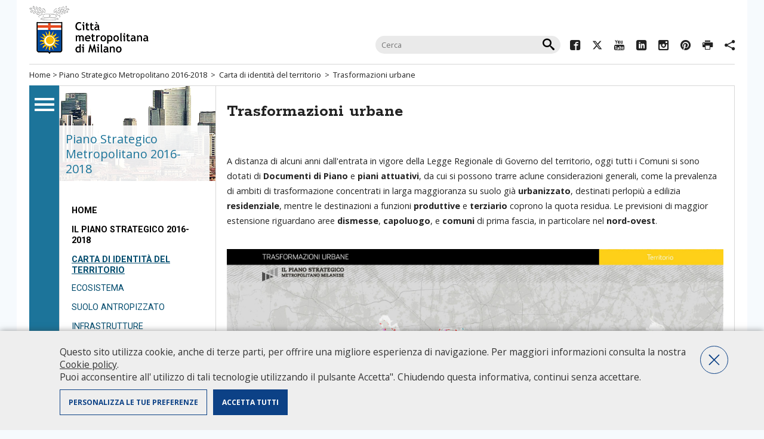

--- FILE ---
content_type: text/html;charset=UTF-8
request_url: https://www.cittametropolitana.mi.it/PSM_2016_2018/carta_identita_territorio/trasformazioni_urbane.html
body_size: 4603
content:
<!DOCTYPE HTML>
<html lang="it">
<head>

<meta http-equiv="Content-Type" content="text/html; charset=utf-8" />

<meta http-equiv="X-UA-Compatible" content="IE=edge" />
<title>Trasformazioni urbane</title>
<meta property="og:title" content="Trasformazioni urbane" />
<meta property="og:type" content="company" />
<meta property="og:url" content="/PSM_2016_2018/carta_identita_territorio/trasformazioni_urbane.html" />
<meta property="og:image" content="/PSM_2016_2018/img/testata/tema.png" />
<meta property="og:site_name" content="Trasformazioni urbane" />
<meta name="viewport" content="width=device-width, initial-scale=1.0, maximum-scale=1.5" />
<meta name="description" content="" />
<meta name="keywords" content="" />

<link rel="stylesheet" href="/export/system/modules/it.commons.milano/resources/style/layout-newhead.css?v=1.33" type="text/css" media="screen" />
<link rel="stylesheet" href="/export/system/modules/it.commons.milano/resources/style/print.css" type="text/css" media="print" />
<link rel="stylesheet" href="/export/system/modules/it.commons.milano/resources/ico_font/icomoon.css" />
<link rel="stylesheet" href="/export/system/modules/it.commons.milano/resources/script/jquery.prettyPhoto/prettyPhoto.css" type="text/css" media="screen" />
<link rel="stylesheet" href="/export/system/modules/it.commons.milano/resources/script/jquery.fancybox/jquery.fancybox.css" type="text/css" media="screen" />
<link rel="stylesheet" href="/export/system/modules/it.milano.sitotematico/resources/style/layout.css" />

<script src="/export/system/modules/it.commons.milano/resources/script/jquery/jquery.js"></script>
<script src="/export/system/modules/it.commons.milano/resources/script/jquery.blank/blank.js"></script>
<script src="/export/system/modules/it.commons.milano/resources/script/jquery.ui/jquery-ui.min.js"></script>
<script src="/export/system/modules/it.commons.milano/resources/script/jquery.cookies/jquery.cookies.js"></script>
<script src="/export/system/modules/it.commons.milano/resources/script/jquery.fancybox/jquery.fancybox.pack.js"></script>
<script src="/export/system/modules/it.commons.milano/resources/script/jquery.masonry/masonry.min.js"></script>
<script src="/export/system/modules/it.commons.milano/resources/script/jquery.masonry/jquery.imagesloaded.min.js"></script>
<script src="/export/system/modules/it.commons.milano/resources/script/jquery.prettyPhoto/jquery.prettyPhoto.js"></script>
<script src="/export/system/modules/it.commons.milano/resources/script/condivisi.js"></script>
<script src="/export/system/modules/it.milano.sitotematico/resources/script/script.js"></script>





<!--[if lt IE 10]>
    <script src="/export/system/modules/it.commons.milano/resources/script/multi_column/css3-multi-column.js"></script>
<![endif]-->
<!--[if lt IE 9]>
    <script src="/export/system/modules/it.commons.milano/resources/script/respond/respond.js"></script>
<![endif]-->
<!--[if lte IE 7]>
<link rel="stylesheet" href="/export/system/modules/it.commons.milano/resources/ico_font/ie7/ie7.css">
<script src="/export/system/modules/it.commons.milano/resources/script/jquery.masonry/masonry2.min.js"></script>
<style>
#hometop h2{
	display:none;
}
.socials ul.inline{
	display:none;
}
</style>
<![endif]-->


<script src="/export/system/modules/it.commons.milano/resources/script/analytics.js?v=3.02"></script>



</head>




<body class="tematico interna">


<div id="page" class="center">

	<nav class="only-sr">
		<ul>
			<li><a accesskey="m" href="#navigazione">Salta al menù di navigazione principale</a></li>
			<li><a accesskey="i" href="#navigazioneinterna">Salta al menù di navigazione interna</a></li>
			<li><a accesskey="c" href="#contenuto">Salta al contenuto</a></li>
			<li><a accesskey="b" href="#banner">Salta all' area banner</a></li>
			<li><a accesskey="z" href="#footer">Salta al footer</a></li>
		</ul>
	</nav>
	<hr class="only-sr">

    
    <header>
		<div class="top-head">
			<div id="title">
				<a href="/"><img src="/export/system/modules/it.commons.milano/resources/img/logo_citta_milano.gif?v=1.0" alt="Città Metropolitana di Milano"></a>
				<span class="hide">Città metropolitana di Milano</span>
			</div><!-- fine title -->
			
        <form action="/search/" id="cercaNelSito">
                <fieldset>
                    <h3 class="hide">Cerca nel sito</h3>
                    <input type="text" name="q" value="" placeholder="Cerca" />
                    <input type="submit" class="icon-search" value="&#xe914;" name="cerca"  />
                </fieldset>
        </form>

			<div class="socials">
				<ul class="inline"> 
					





		
			
			
				 
				<li><a rel="external" href="https://www.facebook.com/Cittametropolitana.Milano/"><span class="icomoon icon-facebook2"></span><span class="hide">Facebook</span></a></li>
				
				
				
				
				
				
				
				
												
			
			
			
				
				 
				<li><a rel="external" href="https://twitter.com/CittaMetroMi"><span class="icomoon icon-twitter"></span><span class="hide">Twitter</span></a></li>
				
				
				
				
				
				
				
												
			
			
			
				
				
				 
				<li><a rel="external" href="https://youtube.com/@cittametropolitanadimilano "><span class="icomoon icon-youtube3"></span><span class="hide">YouTube</span></a></li>
				
				
				
				
				
				
												
			
			
			
				
				
				
				 
				<li><a rel="external" href="https://www.linkedin.com/company/citta-metropolitana-di-milano "><span class="icomoon icon-linkedin"></span><span class="hide">Linkedin</span></a></li>
				
				
				
				
				
												
			
			
			
				
				
				
				
				 
				<li><a rel="external" href="https://www.instagram.com/cittametropolitanamilano/ "><span class="icomoon icon-instagram"></span><span class="hide">Instagram</span></a></li>
				
				
				
				
												
			
			
			
				
				
				
				
				
				 
				<li><a rel="external" href="https://www.pinterest.com/CittaMetroMi/"><span class="icomoon icon-pinterest"></span><span class="hide">Pinterest</span></a></li>
				
				
				
												
			
			
			
				
				
				
				
				
				
				
				 
				<li><a href="javascript:window.print()"><span class="icomoon icon-printer"></span><span class="hide">Print</span></a></li>
				
												
			
			
			
				
				
				
				
				
				
				
				
				 
				<li><a href=""><span class="icomoon icon-share2"></span><span class="label">Condividi</span></a>
					<div id="condividi">
					
						   
		
		
		
							<div class="link-list-wrapper">
								<ul class="link-list">
									<li>
										<a target="_blank" class="list-item" href="https://facebook.com/sharer/sharer.php?u=https://www.cittametropolitana.mi.it/PSM_2016_2018/carta_identita_territorio/trasformazioni_urbane.html">
											<span class="icomoon icon-facebook2"></span>
											<span class="hide">Facebook</span>
										</a>
									</li>
									<li>
										<a target="_blank" class="list-item" href="https://twitter.com/intent/tweet/?text=Trasformazioni urbane+https://www.cittametropolitana.mi.it/PSM_2016_2018/carta_identita_territorio/trasformazioni_urbane.html">
											<span class="icomoon icon-twitter"></span>
											<span class="hide">Twitter</span>
										</a>
									</li>
									<li>
										<a target="_blank" class="list-item" href="http://www.linkedin.com/shareArticle?mini=true&url=https://www.cittametropolitana.mi.it/PSM_2016_2018/carta_identita_territorio/trasformazioni_urbane.html&title=Trasformazioni urbane&ro=false&source=https://www.cittametropolitana.mi.it">
											<span class="icomoon icon-linkedin"></span>
											<span class="hide">Linkedin</span>
										</a>
									</li>
									<li>
										<a class="list-item" href="whatsapp://send?text=https://www.cittametropolitana.mi.it/PSM_2016_2018/carta_identita_territorio/trasformazioni_urbane.html">
											<span class="icomoon icon-whatsapp"></span>
											<span class="hide">Whatsapp</span>
										</a>
									</li>
									<li>
										<a class="list-item" href="mailto:?subject=Trasformazioni urbane&body=https://www.cittametropolitana.mi.it/PSM_2016_2018/carta_identita_territorio/trasformazioni_urbane.html">
											<span class="icomoon icon-pec"></span>
											<span class="hide">Mail</span>
										</a>
									</li>
								</ul>

						</div>
						   
						   
                    </div>
				</li>
												
			
			


				</ul>
			</div><!-- fine socials -->
		</div>
		<nav id="breadcrumbs">
			<a href="/">Home</a> &gt; 
			


	
	



	
	
		
	



	
	
		
	
	
		
		<a href="/PSM_2016_2018/">Piano Strategico Metropolitano 2016-2018</a>
		
	

	
	
	
		&nbsp;&gt;&nbsp;
		<a href="/PSM_2016_2018/carta_identita_territorio/">Carta di identità del territorio</a>
		
	






	
		&nbsp;&gt;&nbsp;
	
	Trasformazioni urbane

	
		</nav>
    </header>
	
	
	<div id="maincontainer">
		<div id="colonnaNav">
			<div id="mainav" >
				<a id="navigazione" class="only-sr"></a>
								
				<ul>
					<li><a href="/portale/URP/"><span class="icomoon icon-urp"></span>Ufficio Relazioni<br>con il Pubblico</a></li>
					<li><a href="/portale/chi_governa_2016/index.html"><span class="icomoon icon-chi_governa"></span>Chi governa</a></li>
					<li><a href="/portale/conosci_la_citta_metropolitana/index.html"><span class="icomoon icon-la_citta"></span>Conosci la città metropolitana</a></li>
					<li><a href="/portale/albo-pretorio/index.html"><span class="icomoon icon-albo_pretorio"></span>Albo Pretorio</a></li>
					<li><a href="/portale/amministrazione-trasparente/index.html"><span class="icomoon icon-amministrazione"></span>Amministrazione traparente</a></li>
					<li><a href="/portale/territorio/index.html"><span class="icomoon icon-territorio"></span>Il territorio e i comuni</a></li>
					<li><a href="/portale/servizi-online/index.html"><span class="icomoon icon-servizi_online"></span>Servizi online</a></li>
					<li><a href="/portale/siti_tematici/index.html"><span class="icomoon icon-siti_tematici"></span>Siti tematici</a></li>
				</ul>
			</div><!-- fine mainav -->
		</div><!-- fine colonnaNav -->    
		<div id="container">

			<div id="centerpage">
				

				<div id="leftcol">
					<div class="left-tematic">
						<a class="tematic-link" href="/PSM_2016_2018/">
							
								<span>Piano Strategico Metropolitano 2016-2018</span>
							
							<img alt="Piano Strategico Metropolitano 2016-2018" src="/export/sites/default/PSM_2016_2018/img/testata/tema.png" />
						</a>
					</div>
					<nav>
						<a id="navigazioneinterna" class="only-sr"></a>
						
<ul role="menu" class="side-nav" title="Link List">
   <li role="menuitem"><a  href="/PSM_2016_2018/index.html"  title="Visita la pagina di riferimento">Home</a></li>
   <li role="menuitem"><a  href="/PSM_2016_2018/piano_strategico_metropolitano/index.html"  title="Visita la pagina di riferimento">Il Piano strategico 2016-2018</a></li>
   <li role="menuitem" class="active"><a  class="on" href="/PSM_2016_2018/carta_identita_territorio/index.html"  title="Visita la pagina di riferimento">Carta di identità del territorio</a>
<ul role="menu" >
   <li role="menuitem"><a  href="/PSM_2016_2018/carta_identita_territorio/ecosistema.html"  title="Visita la pagina di riferimento">Ecosistema</a></li>
   <li role="menuitem"><a  href="/PSM_2016_2018/carta_identita_territorio/suolo_antropizzato.html"  title="Visita la pagina di riferimento">Suolo antropizzato</a></li>
   <li role="menuitem"><a  href="/PSM_2016_2018/carta_identita_territorio/infrastrutture.html"  title="Visita la pagina di riferimento">Infrastrutture</a></li>
   <li role="menuitem" class="active"><a  class="on" href="/PSM_2016_2018/carta_identita_territorio/trasformazioni_urbane.html"  title="Visita la pagina di riferimento">Trasformazioni urbane</a></li>
   <li role="menuitem"><a  href="/PSM_2016_2018/carta_identita_territorio/forme_cooperazione_intercomunale.html"  title="Visita la pagina di riferimento">Forme di cooperazione intercomunale</a></li>
   <li role="menuitem"><a  href="/PSM_2016_2018/carta_identita_territorio/territori_divenire.html"  title="Visita la pagina di riferimento">Territori in divenire</a></li>
</ul>
</li>
   <li role="menuitem"><a  href="/PSM_2016_2018/foto_e_video.html"  title="Visita la pagina di riferimento">Foto e video</a></li>
   <li role="menuitem"><a  href="/PSM_2016_2018/documenti.html"  title="Visita la pagina di riferimento">Documenti</a></li>
</ul>

					</nav>
					<a id="banner" class="only-sr"></a>
					<ul class="banner">
						

	 
		
	
	


	
	 
		
	




	
	
		
							
				<li><a rel="external" href="/welfare_metropolitano/index.html" title="Bando periferie"><img src="/export/sites/default/portale/img/banner/banner_bando_periferie.png" alt="Bando periferie" /></a></li>
							
				<li><a href="/PSM_2016_2018/esperienze_pianificazione_strategica.html" title=""><img src="/export/sites/default/portale/img/banner/banner_esperienze_pianificazione.jpg" alt="" /></a></li>
							
				<li><a rel="external" href="http://www.pim.mi.it/pgtonline/" title=""><img src="/export/sites/default/portale/img/banner/banner_PGTonline.jpg" alt="" /></a></li>
							
				<li><a rel="external" href="/verso_CMM/index.html" title="Vai al sito Verso la Città metropolitana di Milano"><img src="/export/sites/default/portale/img/banner/banner_versoCittaMetropolitana.png" alt="Vai al sito Verso la Città metropolitana di Milano" /></a></li>
			
		
	


					</ul><!-- fine banner -->
				</div><!-- fine leftcol  -->
				<article id="rightcol">
					<div class="content">
						<a id="contenuto" class="only-sr"></a>
						
						<h1 class="pagetitle">Trasformazioni urbane</h1>
						
							<div  id="centercontainer" ><div>
<div class="text">
	<!-- /PSM_2016_2018/.content/text/text_00041.xml -->
	<p>A distanza di alcuni anni dall'entrata in vigore della Legge Regionale di Governo del territorio, oggi tutti i Comuni si sono dotati di <strong>Documenti di Piano</strong> e <strong>piani attuativi</strong>, da cui si possono trarre aclune considerazioni generali, come la prevalenza di ambiti di trasformazione concentrati in larga maggioranza su suolo già <strong>urbanizzato</strong>, destinati perlopiù a edilizia <strong>residenziale</strong>, mentre le destinazioni a funzioni <strong>produttive</strong> e <strong>terziario</strong> coprono la quota residua. Le previsioni di maggior estensione riguardano aree <strong>dismesse</strong>, <strong>capoluogo</strong>, e <strong>comuni</strong> di prima fascia, in particolare nel <strong>nord-ovest</strong>.</p>
<p><a title="Ingrandisci la mappa" href="/export/sites/default/PSM_2016_2018/carta_identita_territorio/carta_identita_fotogallery/carta-identita-trasformazioni-urbane.jpg" target="_blank"><br /><img style="width: 100%;" title="4 - Carta d'identita del territorio - Trasformazioni urbane (Locked by Giorgio Bocca (g.bocca))" src="/export/sites/default/PSM_2016_2018/carta_identita_territorio/carta_identita_fotogallery/carta-identita-trasformazioni-urbane.jpg" alt="" /></a></p><div style="margin-top:30px;">
		<i class="update">Ultimo aggiornamento: Thu Apr 21 12:12:31 CEST 2016</i>
		<br/>
		<i class="update">Data creazione: Fri Mar 18 14:41:55 CET 2016</i>
	</div>

	</div>
</div>
</div>
					

						<div class="clearfix"></div>
					</div>
				</article><!-- fine rightcol -->
				<div class="clearfix"></div>
			</div>
			<a id="footer" class="only-sr"></a>
			

	
		
	
	

			<div id="topFooter">
				
            	<div class="trecol colUno">																
					<h4>Portale Istituzionale</h4>
<ul>
<li><a href="/portale/chi_governa/index.html" target="_blank" rel="noopener noreferrer">Chi governa</a></li>
<li><a href="/portale/conosci_la_citta_metropolitana/index.html">Conosci la Città metropolitana</a></li>
<li><a href="http://temi.cittametropolitana.milano.it/albopretoriool/new/index.asp" target="_blank" rel="noopener noreferrer">Albo pretorio on-line</a></li>
<li><a href="/portale/amministrazione-trasparente/index.html">Amministrazione trasparente</a></li>
<li><a href="/portale/territorio/index.html">Il territorio e i comuni</a></li>
<li><a href="/portale/servizi-online/index.html">Servizi online</a></li>
<li><a href="/portale/utilita/policy/" target="_blank" rel="noopener noreferrer">Privacy Policy</a></li>
<li><a title="Questo link si apre in un'altra finestra" href="/portale/intranet/intranet.html" target="_blank" rel="noopener noreferrer">Area riservata personale CMM</a></li>
<li><a href="http://intracloud.cittametropolitana.mi.it/intranet/" target="_blank" rel="noopener noreferrer">Intranet</a></li>
</ul>
                </div>
                <div class="trecol colDue">
					<h4>Siti tematici</h4>
<ul class="multicol">
<li><a href="/portale/siti_tematici/index_old.html">Tutti i siti</a></li>
</ul>
                </div>
                <div class="trecol colTre">
					<h4>Info</h4>
<p><a href="/portale/URP/conosci/index.html" target="_blank" rel="noopener noreferrer"><img src="/export/system/modules/it.commons.milano/resources/img/urp.gif" alt="URP - Ufficio Relazioni con il Pubblico" width="168" height="38" /></a></p>
<ul>
<li><span class="icomoon icon-phone">&nbsp;</span>Numero Verde: 800.88.33.11<br />- dal lunedì al giovedì: <br />&nbsp; 10.00-12.00 / 14.00-16.00<br />- venerdì: <br />&nbsp; 10.00-12.00</li>
<li><a href="/portale/URP/chiedilo-allurp/index.html" target="_blank" rel="noopener noreferrer">Chiedilo all'URP&nbsp;</a></li>
<li><span class="icomoon icon-pec">&nbsp;</span><a href="mailto:protocollo@pec.cittametropolitana.mi.it">Pec<br /></a></li>
<li><span class="icomoon icon-pec">&nbsp;</span><a href="mailto:protocollo@cittametropolitana.mi.it" target="_blank" rel="noopener noreferrer">Peo</a></li>
<li>Apertura al pubblico martedì e giovedì solo su appuntamento da richiedere tramite:<br />- <a href="/portale/URP/chiedilo-allurp/index.html" target="_blank" rel="noopener noreferrer">Chiedilo all'URP&nbsp;</a><a href="/portale/URP/chiedilo-allurp/index.html" target="_blank" rel="noopener noreferrer"><br /></a>- Numero Verde: 800.88.33.11</li>
</ul>
<ul>
<li><span class="icomoon icon-organigramma">&nbsp;</span><a href="/portale/URP/Organigramma/index.html">Consulta l'organigramma</a></li>
<li><span class="icomoon icon-accedi_atti">&nbsp;</span><a href="/portale/URP/Accedi_agli_atti/index.html">Accedi agli atti</a></li>
<li><span class="icomoon icon-guida">&nbsp;</span><a href="/portale/URP/Servizi/index.html">Guida pratica ai servizi e alla modulistica</a></li>
</ul>				
                </div>
				
               	<div class="clearfix">&nbsp;</div>
            </div><!-- fine topFooter -->            

		</div><!-- fine container -->
	</div><!-- fine maincontainer -->
	<footer>
		Città metropolitana di Milano - Via Vivaio, 1 - 20122 Milano - centralino 02 7740.1 | 
<a href="mailto:protocollo@pec.cittametropolitana.mi.it">PEC - Posta Elettronica Certificata</a> |<a href="mailto:protocollo@cittametropolitana.mi.it">PEO - Posta Elettronica Ordinaria</a>| 
P.IVA 08911820960<br />
		<a href="/PSM_2016_2018/utilita/accessibilita.html">Accessibilita</a> |
		<a href="/PSM_2016_2018/utilita/contatti.html">Contatti</a> |
		<a href="/PSM_2016_2018/utilita/credits.html">Credits</a> |
		<a href="/PSM_2016_2018/utilita/intranet.html">Intranet</a> |
		<a href="/PSM_2016_2018/utilita/mappa_sito.html">Mappa del sito</a> |
		<a href="/PSM_2016_2018/utilita/policy.html">Policy</a> |
		<a href="/PSM_2016_2018/utilita/riconoscimenti.html">Riconoscimenti</a> |
		<a href="/PSM_2016_2018/utilita/sito_in_cifre.html">Il sito in cifre</a> |
		
	</footer><!-- fine footer -->
	</div><!-- fine page -->
	
</body>
</html>